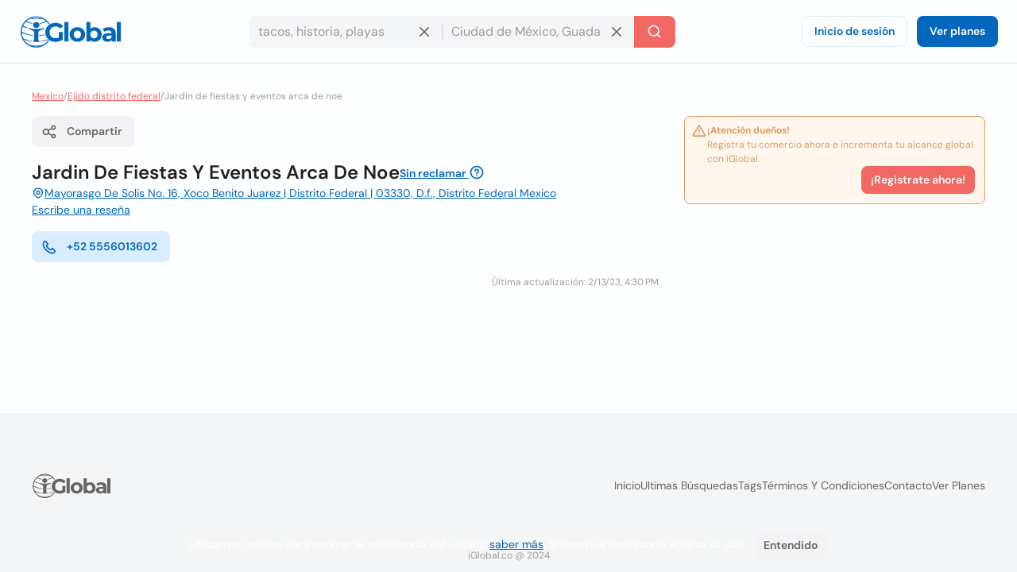

--- FILE ---
content_type: application/javascript; charset=utf-8
request_url: https://d1ph14ogl7so4a.cloudfront.net/static/js/third-party/minimal_analytics-7a0788738791f358c1c9c0b7d5000f20.js
body_size: 2224
content:
!function(e,t){if("object"==typeof exports&&"object"==typeof module)module.exports=t();else if("function"==typeof define&&define.amd)define([],t);else{var n=t();for(var o in n)("object"==typeof exports?exports:e)[o]=n[o]}}(this,(()=>(()=>{"use strict";var e={508:(e,t,n)=>{function o(e,t=300,n=0){return(...o)=>(clearTimeout(n),n=setTimeout(e,t,...o))}function i(e=16){return e=e>16?16:e,`${Math.floor(1e16*Math.random())}`.padStart(e,"0").substring(-1,e)}function s(e,t=16){let n=0;for(let t=0;t<e.length;t++)n=(n<<5)-n+e.charCodeAt(t),n&=n;return n=Math.abs(n),`${n}`.padStart(t,"0").substring(-1,t)}function r(){const e=document.body,t=window.pageYOffset||e.scrollTop,{scrollHeight:n,offsetHeight:o,clientHeight:i}=document.documentElement,s=Math.max(e.scrollHeight,n,e.offsetHeight,o,e.clientHeight,i)-window.innerHeight;return Math.floor(100*Math.abs(t/s))}function a(e,t){let n=e;for(;n&&(!(null==n?void 0:n.matches)||!(null==n?void 0:n.matches(t)));)n=null==n?void 0:n.parentNode;return n}function c(e){let t,n,o=!1;try{({hostname:t,pathname:n}=e&&new URL(e)||{})}catch(e){}return t&&(o=t!==window.location.host),{t:o,hostname:t,pathname:n}}n.r(t),n.d(t,{o:()=>u,i:()=>d,u:()=>o,l:()=>m,m:()=>f,g:()=>p,v:()=>s,p:()=>i,h:()=>r,_:()=>g,$:()=>v,S:()=>c,j:()=>a,I:()=>l});const u="clientId",l="sessionId",d="sessionCount";function f(){const{hostname:e,origin:t,pathname:n,search:o}=document.location,i=document.title;return{location:t+n+o,hostname:e,pathname:n,referrer:document.referrer,title:i}}function m(e=u){const t=i(),n=localStorage.getItem(e);return n||(localStorage.setItem(e,t),t)}function g(e=l){const t=i(),n=sessionStorage.getItem(e);return n||(sessionStorage.setItem(e,t),t)}function v(e){const t=localStorage.getItem(u)?void 0:"1",n=sessionStorage.getItem(l)?void 0:"1";let o=sessionStorage.getItem(d)||"1";return e&&(o=function(e=d){let t="1";const n=sessionStorage.getItem(e);return n&&(t=""+(+n+1)),sessionStorage.setItem(e,t),t}()),{firstVisit:t,sessionStart:n,sessionCount:o}}function p(e){return Array.isArray(e)?e.map((e=>e.map((e=>null==e?void 0:e.toString())))):Object.keys(e).map((t=>[t,`${e[t]}`]))}},209:(e,t)=>{Object.defineProperty(t,"M",{value:!0}),t.files=t.k=void 0;t.k={protocolVersion:"v",trackingId:"tid",pageId:"_p",language:"ul",clientId:"cid",firstVisit:"_fv",hitCount:"_s",sessionId:"sid",sessionCount:"sct",sessionEngagement:"seg",sessionStart:"_ss",debug:"_dbg",referrer:"dr",location:"dl",title:"dt",eventName:"en",eventParam:"ep",eventParamNumber:"epn",screenResolution:"sr",enagementTime:"_et"};t.files=["pdf|xlsx?|docx?|txt|rtf|csv|exe|key|pp(s|t|tx)|7z|pkg|rar|gz|zip|avi","mov|mp4|mpe?g|wmv|midi?|mp3|wav|wma"]}},t={};function n(o){var i=t[o];if(void 0!==i)return i.exports;var s=t[o]={exports:{}};return e[o](s,s.exports,n),s.exports}n.d=(e,t)=>{for(var o in t)n.D(t,o)&&!n.D(e,o)&&Object.defineProperty(e,o,{O:!0,get:t[o]})},n.D=(e,t)=>Object.prototype.hasOwnProperty.call(e,t),n.r=e=>{"undefined"!=typeof Symbol&&Symbol.toStringTag&&Object.defineProperty(e,Symbol.toStringTag,{value:"Module"}),Object.defineProperty(e,"M",{value:!0})};var o={};return(()=>{var e=o;Object.defineProperty(e,"M",{value:!0}),e.track=void 0;const t=n(508),i=n(209),s="undefined"!=typeof window,r=s&&window.minimalAnalytics?.defineGlobal,a=s&&window.minimalAnalytics?.autoTrack,c=["q","s","search","query","keyword"];let u,l,d,f=[[Date.now()]],m=!1;const g="page_view",v="scroll",p="click",w="view_search_results",h="user_engagement",y="file_download";function b(e,{type:n,event:o,debug:s}){const{location:r,referrer:a,title:u}=(0,t.m)(),{firstVisit:l,sessionStart:d,sessionCount:f}=(0,t.$)(!m),g=self.screen||{};let v=[[i.k.protocolVersion,"2"],[i.k.trackingId,e],[i.k.pageId,(0,t.p)()],[i.k.language,(navigator.language||"").toLowerCase()],[i.k.clientId,(0,t.l)()],[i.k.firstVisit,l],[i.k.hitCount,"1"],[i.k.sessionId,(0,t._)()],[i.k.sessionCount,f],[i.k.sessionEngagement,"1"],[i.k.sessionStart,d],[i.k.debug,s?"1":""],[i.k.referrer,a],[i.k.location,r],[i.k.title,u],[i.k.screenResolution,`${g.width}x${g.height}`]];return v=v.concat(function({type:e="",event:n}){const o=document.location.search,s=new URLSearchParams(o),r=c.some((e=>new RegExp(`[?|&]${e}=`,"g").test(o)))?w:e,a=c.find((e=>s.get(e)));let u=[[i.k.eventName,r],[`${i.k.eventParam}.search_term`,a||""]];return n&&(u=u.concat((0,t.g)(n))),u}({type:n,event:o})),v=v.filter((([,e])=>e)),new URLSearchParams(v)}function _(){return f.reduce(((e,[t,n=Date.now()])=>e+(n-t)),0).toString()}function $(e,n){const o=(0,t.j)(n.target,"a, button, input[type=submit], input[type=button]"),s=o?.tagName?.toLowerCase(),r="a"===s?"link":s,a=o?.getAttribute("href")||void 0,c=o?.getAttribute("download")||void 0||a,{t:u,hostname:l,pathname:d}=(0,t.S)(c),f="link"===r&&!u,[m]=c?.match(new RegExp(i.files.join("|"),"g"))||[],g=m?y:p,v=`${i.k.eventParam}.${r}`;if(!o||f&&!m)return;let w=[[`${v}_id`,o.id],[`${v}_classes`,o.className],[`${v}_name`,o?.getAttribute("name")?.trim()],[`${v}_text`,o.textContent?.trim()],[`${v}_value`,o?.getAttribute("value")?.trim()],[`${v}_url`,a],[`${v}_domain`,l],[`${i.k.eventParam}.outbound`,`${u}`],[i.k.enagementTime,_()]];m&&(w=w.concat([[`${i.k.eventParam}.file_name`,d||c],[`${i.k.eventParam}.file_extension`,m]])),D(e,{type:g,event:w})}function S(){const e=f.length-1,[,t]=f[e];t||f[e].push(Date.now())}function x(){const e=f.length-1,[,t]=f[e];t&&f.push([Date.now()])}function j(){const e=f.length-1,[,t]=f[e],n=["hidden","visible"].indexOf(document.visibilityState),o=Boolean(n);-1!==n&&(o?t&&f.push([Date.now()]):!t&&f[e].push(Date.now()))}const I=(0,t.u)((e=>{if((0,t.h)()<90)return;const n=[[`${i.k.eventParamNumber}.percent_scrolled`,90]];D(e,{type:v,event:n}),document.removeEventListener("scroll",l)}));function M(e){const t=[[i.k.enagementTime,_()]];D(e,{type:h,event:t})}function k(e){m||(u=$.bind(null,e),l=I.bind(null,e),d=M.bind(null,e),document.addEventListener("visibilitychange",j),document.addEventListener("scroll",l),document.addEventListener("click",u),window.addEventListener("blur",S),window.addEventListener("focus",x),window.addEventListener("beforeunload",d))}function D(...e){const[t,{type:n,event:o,debug:i}]=function(e){const t=window.minimalAnalytics?.trackingId,n="string"==typeof e[0]?e[0]:t,o="object"==typeof e[0]?e[0]:e[1]||{};return[n,{type:g,...o}]}(e);if(!t)return void console.error("GA4: Tracking ID is missing or undefined");const s=b(t,{type:n,event:o,debug:i}),r=window.minimalAnalytics?.analyticsEndpoint||"https://www.google-analytics.com/g/collect";navigator.sendBeacon(`${r}?${s}`),k(t),m=!0}e.track=D,r&&(window.track=D),a&&D()})(),o})()));
